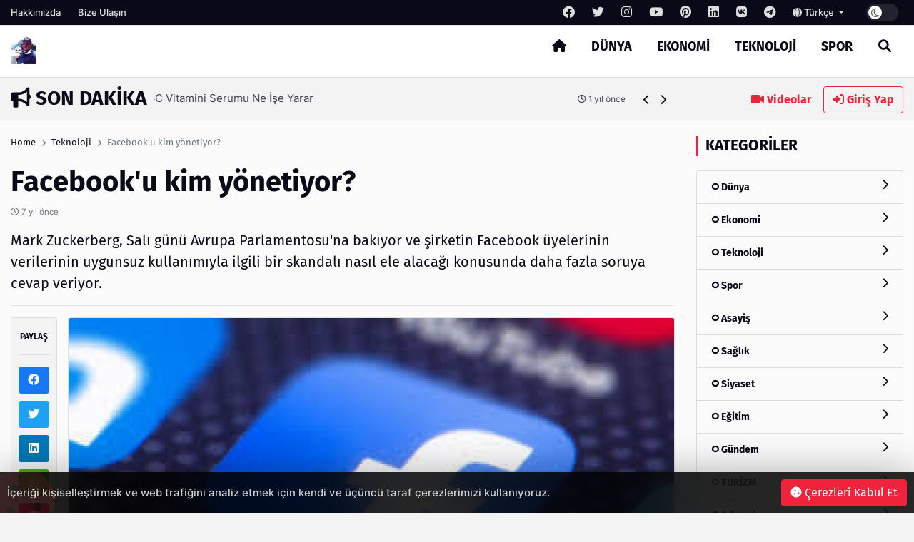

--- FILE ---
content_type: text/html; charset=UTF-8
request_url: http://www.elazigdahaber.com/post/facebooku-kim-yonetiyor
body_size: 15608
content:
<!DOCTYPE html>
<html lang="tr" dir="ltr">

<head>
  <meta charset="UTF-8" />
  <meta http-equiv="X-UA-Compatible" content="IE=edge" />
  <meta name="viewport" content="width=device-width, initial-scale=1.0" />
  <title>Facebook&#039;u kim yönetiyor? - Elazığ Haber</title>
<meta name="description" content="Mark Zuckerberg, Salı günü Avrupa Parlamentosu&#039;na bakıyor ve şirketin Facebook üyelerinin verilerinin uygunsuz kullanımıyla ilgili bir skandalı nasıl ele alacağı konusunda daha fazla soruya cevap veriyor.

" />
<meta name="keywords" content="" />
<meta name="author" content="Facebook&#039;u kim yönetiyor? - Elazığ Haber" />
<meta property="og:title" content="Facebook&#039;u kim yönetiyor? - Elazığ Haber" />
<meta property="og:description" content="Mark Zuckerberg, Salı günü Avrupa Parlamentosu&#039;na bakıyor ve şirketin Facebook üyelerinin verilerinin uygunsuz kullanımıyla ilgili bir skandalı nasıl ele alacağı konusunda daha fazla soruya cevap veriyor.

" />
<meta property="og:type" content="article" />
<meta name="twitter:card" content="summary_large_image" />
<meta name="twitter:title" content="Facebook&#039;u kim yönetiyor? - Elazığ Haber" />
<meta name="twitter:description" content="Mark Zuckerberg, Salı günü Avrupa Parlamentosu&#039;na bakıyor ve şirketin Facebook üyelerinin verilerinin uygunsuz kullanımıyla ilgili bir skandalı nasıl ele alacağı konusunda daha fazla soruya cevap veriyor.

" />
<meta name="description" content="Mark Zuckerberg, Salı günü Avrupa Parlamentosu&#039;na bakıyor ve şirketin Facebook üyelerinin verilerinin uygunsuz kullanımıyla ilgili bir skandalı nasıl ele alacağı konusunda daha fazla soruya cevap veriyor.

" />
<meta name="keywords" content="" />
    <meta property="og:image" content="others/165910594031.png" />
    <meta property="og:image:width" content="240" />
    <meta property="og:image:height" content="240" />
<meta name="twitter:title" content="Facebook&#039;u kim yönetiyor? - Elazığ Haber" />
<meta name="twitter:description" content="Mark Zuckerberg, Salı günü Avrupa Parlamentosu&#039;na bakıyor ve şirketin Facebook üyelerinin verilerinin uygunsuz kullanımıyla ilgili bir skandalı nasıl ele alacağı konusunda daha fazla soruya cevap veriyor.

" />
<meta property="og:image" content="http://www.elazigdahaber.com/uploads/thumbnails/facebooku-kim-yoneti-da1a32d1e06166c688f2-1000x563.jpg" />
<meta property="og:url" content="http://www.elazigdahaber.com/post/facebooku-kim-yonetiyor" />
<meta property="article:id" content="703959" />
<meta property="article:author" content="Super Admin" />
<meta property="article:section" content="teknoloji" />
<meta property="article:section:type" content="Detail Page" />
<meta property="article:section:list" content="teknoloji" />
<meta property="article:tag" content="" />
<meta property="path-string" content="/posts/" />
<meta property="last-ancestor-url" content="/posts/" />
<meta property="dfp-entity-path" content="/posts" />
<meta property="literal-category" content="Teknoloji" />
<meta name="twitter:card" content="summary_large_image" />
<meta name="twitter:image" content="http://www.elazigdahaber.com/uploads/thumbnails/facebooku-kim-yoneti-da1a32d1e06166c688f2-1000x563.jpg" />
<meta name="twitter:url" content="http://www.elazigdahaber.com/post/facebooku-kim-yonetiyor" />
<meta name="robots" content="max-image-preview:large, max-video-preview:-1">
<link rel="image_src" href="http://www.elazigdahaber.com/uploads/thumbnails/facebooku-kim-yoneti-da1a32d1e06166c688f2-1000x563.jpg" />
<link rel="canonical" href="http://www.elazigdahaber.com/post/facebooku-kim-yonetiyor" />
    <meta name="twitter:site" content="https://twitter.com/" />
    <link rel="shortcut icon" type="image/png" href="http://www.elazigdahaber.com/uploads/others/thumbnails/165910594031-128x128.png" />
    <link rel="stylesheet" href="http://www.elazigdahaber.com/themes/octomag/css/ahtaport.min.css?version=1.0.91" />
<meta name="theme-color" content="#ef233c" />
<script type="application/ld+json">
  {
      "@context": "https://schema.org",
      "@type": "WebSite",
      "name": "Elazığ Haber: Elazığda Haber",
      "url": "http://www.elazigdahaber.com",
      "potentialAction": {
        "@type": "SearchAction",
        "target": "http://www.elazigdahaber.com/search?q={q}",
        "query": "required",
        "query-input": "required name=q"
      }
  }
  </script>
<style>
    :root {
        --primary-color: #ef233c
    }

    .category-2 {
        background-color: #5458cc;
    }

    .category-3 {
        background-color: #25cc68;
    }

    .category-4 {
        background-color: #25b6cc;
    }

    .category-5 {
        background-color: #9dcc25;
    }

    .category-7 {
        background-color: #CD252E;
    }

    .category-9 {
        background-color: #CD252E;
    }

    .category-10 {
        background-color: #CD252E;
    }

    .category-11 {
        background-color: #CD252E;
    }

    .category-15 {
        background-color: #CD252E;
    }

    .category-21 {
        background-color: #CD252E;
    }

    .category-51 {
        background-color: #CD252E;
    }

    .category-52 {
        background-color: #CD252E;
    }

    .category-53 {
        background-color: #CD252E;
    }

    .category-54 {
        background-color: #CD252E;
    }

    </style>
</head>

<body>
  <div class="preloader">
    <img src="http://www.elazigdahaber.com/themes/octomag/img/logo.png" height="25" alt="">
    <div class="lds-ripple">
      <div></div>
      <div></div>
    </div>
  </div>
  <header>
    <div class="desktop">
        <div class="top-bar">
            <div class="container">
                <div class="row">
                    <div class="col-lg-12 col-md-12">
                        <ul class="top-bar-nav top-bar-left">
                                                            <li><a href="http://www.elazigdahaber.com/page/hakkimizda">Hakkımızda</a></li>
                                                        <li><a href="http://www.elazigdahaber.com/contact-us">Bize Ulaşın</a></li>
                        </ul>
                        <ul class="top-bar-nav float-right position-relative">
                                                            <li class="social-link">
                                    <a href="https://facebook.com/" rel="nofollow"
                                        target="_blank"><i class="fa-brands fa-facebook"></i></a>
                                </li>
                                                                                        <li class="social-link">
                                    <a href="https://twitter.com/" rel="nofollow"
                                        target="_blank"><i class="fa-brands fa-twitter"></i></a>
                                </li>
                                                                                        <li class="social-link">
                                    <a href="https://instagram.com/" rel="nofollow"
                                        target="_blank"><i class="fa-brands fa-instagram"></i></a>
                                </li>
                                                                                        <li class="social-link">
                                    <a href="https://youtube.com/" rel="nofollow"
                                        target="_blank"><i class="fa-brands fa-youtube"></i></a>
                                </li>
                                                                                        <li class="social-link">
                                    <a href="https://pinterest.com/" rel="nofollow"
                                        target="_blank"><i class="fa-brands fa-pinterest"></i></a>
                                </li>
                                                                                        <li class="social-link">
                                    <a href="https://linkedin.com/" rel="nofollow"
                                        target="_blank"><i class="fa-brands fa-linkedin"></i></a>
                                </li>
                                                                                        <li class="social-link">
                                    <a href="https://vk.com/" rel="nofollow" target="_blank"><i
                                            class="fa-brands fa-vk"></i></a>
                                </li>
                            
                                                            <li class="social-link">
                                    <a href="https://telegram.com/" rel="nofollow"
                                        target="_blank"><i class="fa-brands fa-telegram"></i></a>
                                </li>
                                                        <li>
                                <div class="btn-group">
                                    <a class="dropdown-toggle" data-toggle="dropdown" aria-expanded="false"
                                        href="javascript:;">
                                                                                                                                    <i class="fa fa-globe"></i> Türkçe
                                                                                    
                                    </a>
                                    <div class="dropdown-menu">
                                                                                                                                                                </div>
                                </div>
                            </li>
                            <li>
                                <div class="run-bar-item run-dark-mode">
                                    <label class="run-toggle-container">
                                        <input type="checkbox"
                                            class="run-dark-mode-toggle"
                                            data-change="http://www.elazigdahaber.com/switch-mode">
                                        <span class="slider round"></span>
                                    </label>
                                </div>
                            </li>
                        </ul>
                    </div>

                </div>
            </div>
        </div>
        <div class="main-nav">
            <div class="container">
                <div class="row position-relative">
                    <div class="col-lg-3 col-md-3">
                        <div class="logo">
                            <a href="http://www.elazigdahaber.com">
                                <img                                 src="http://www.elazigdahaber.com/uploads/others/1-i68771d8fb264b.jpg"                                     data-light="http://www.elazigdahaber.com/uploads/others/1-i68771d8fb264b.jpg"
                                    data-dark="http://www.elazigdahaber.com/uploads/others/rlazig.jpeg-i6355b0bb8e814.png"
                                    alt="Elazığ Haber: Elazığda Haber" height="40">
                            </a>
                        </div>
                    </div>
                    <div class="col-lg-9 col-md-9 position-static">
                        <ul class="main-menu">
                            <li class="home-link"><a href="http://www.elazigdahaber.com"><i class="fas fa-home"></i></a></li>
                                                            <li><a href="http://www.elazigdahaber.com/category/dunya"
                                        class="mm-item">Dünya
                                                                            </a>
                                                                    </li>
                                                            <li><a href="http://www.elazigdahaber.com/category/ekonomi"
                                        class="mm-item">Ekonomi
                                                                            </a>
                                                                    </li>
                                                            <li><a href="http://www.elazigdahaber.com/category/teknoloji"
                                        class="mm-item">Teknoloji
                                                                            </a>
                                                                    </li>
                                                            <li><a href="http://www.elazigdahaber.com/category/spor"
                                        class="mm-item">Spor
                                                                            </a>
                                                                    </li>
                                                        <li class="separator"></li>
                            <li><a href="javascript:;" class="collapse-search"><i class="fas fa-search"></i></a></li>
                        </ul>
                    </div>
                </div>
            </div>
        </div>
    </div>
    <div class="mobile position-relative">
        <div class="container">
            <div class="row">
                <div class="col-2">
                    <a href="javascript:;" data-toggle="ahtoogler" data-target=".left-drawer" data-change="opened"
                        class="toggler-icon float-left"><i class="fas fa-bars"></i></a>
                </div>
                <div class="col-8">
                    <div class="logo text-center">
                        <a href="http://www.elazigdahaber.com">
                            <img                                 src="http://www.elazigdahaber.com/uploads/others/1-i68771d8fb264b.jpg"                                 data-light="http://www.elazigdahaber.com/uploads/others/1-i68771d8fb264b.jpg"
                                data-dark="http://www.elazigdahaber.com/uploads/others/rlazig.jpeg-i6355b0bb8e814.png"
                                alt="Elazığ Haber: Elazığda Haber" height="25">
                        </a>
                    </div>
                </div>
                <div class="col-2">
                    <a href="javascript:;" data-toggle="ahtoogler" data-target=".mobile .search-area"
                        data-change="opened" class="toggler-icon float-right"><i class="fas fa-search"></i></a>
                </div>
            </div>
        </div>
        <div class="left-drawer transition">
            <div class="row">
                <div class="col-10">
                    <div class="logo">
                        <a href="http://www.elazigdahaber.com">
                            <img                                 src="http://www.elazigdahaber.com/uploads/others/1-i68771d8fb264b.jpg"                                 data-light="http://www.elazigdahaber.com/uploads/others/1-i68771d8fb264b.jpg"
                                data-dark="http://www.elazigdahaber.com/uploads/others/rlazig.jpeg-i6355b0bb8e814.png"
                                alt="Elazığ Haber: Elazığda Haber" height="40">
                        </a>
                    </div>
                </div>
                <div class="col-2">
                    <a href="javascript:;" data-toggle="ahtoogler" data-target=".left-drawer" data-change="opened"
                        class="toggler-icon float-right"><i class="fas fa-times"></i></a>
                </div>
            </div>
            <hr class="mt-0">
            <ul class="main-menu">
                                    <li><a href="http://www.elazigdahaber.com/category/dunya">Dünya</a></li>
                                    <li><a href="http://www.elazigdahaber.com/category/ekonomi">Ekonomi</a></li>
                                    <li><a href="http://www.elazigdahaber.com/category/teknoloji">Teknoloji</a></li>
                                    <li><a href="http://www.elazigdahaber.com/category/spor">Spor</a></li>
                                <li class="separator"></li>
                <li><a href="http://www.elazigdahaber.com/all/video">Videolar</a></li>
                <li><a href="#login-modal" data-toggle="modal" class="text-primary">Giriş Yap</a>
                </li>
                <li class="separator"></li>
                                    <li><a href="http://www.elazigdahaber.com/page/hakkimizda">Hakkımızda</a></li>
                                <li class="separator"></li>
                                    <li class="social-link">
                        <a href="https://facebook.com/" rel="nofollow" target="_blank"><i
                                class="fa-brands fa-facebook"></i></a>
                    </li>
                                                    <li class="social-link">
                        <a href="https://twitter.com/" rel="nofollow" target="_blank"><i
                                class="fa-brands fa-twitter"></i></a>
                    </li>
                                                    <li class="social-link">
                        <a href="https://instagram.com/" rel="nofollow" target="_blank"><i
                                class="fa-brands fa-instagram"></i></a>
                    </li>
                                                    <li class="social-link">
                        <a href="https://youtube.com/" rel="nofollow" target="_blank"><i
                                class="fa-brands fa-youtube"></i></a>
                    </li>
                                                    <li class="social-link">
                        <a href="https://pinterest.com/" rel="nofollow" target="_blank"><i
                                class="fa-brands fa-pinterest"></i></a>
                    </li>
                                                    <li class="social-link">
                        <a href="https://linkedin.com/" rel="nofollow" target="_blank"><i
                                class="fa-brands fa-linkedin"></i></a>
                    </li>
                                                    <li class="social-link">
                        <a href="https://vk.com/" rel="nofollow" target="_blank"><i
                                class="fa-brands fa-vk"></i></a>
                    </li>
                
                                    <li class="social-link">
                        <a href="https://telegram.com/" rel="nofollow" target="_blank"><i
                                class="fa-brands fa-telegram"></i></a>
                    </li>
                            </ul>
        </div>
        <div class="search-area transition">
            <form action="http://www.elazigdahaber.com/search" method="get">
                <div class="search-inducator">
                    <input type="text" name="q" placeholder="İçeriklerde Ara">
                    <i class="fas fa-times uncollapse-search"></i>
                </div>
            </form>
        </div>
    </div>
</header>
<div class="clear"></div>
<div class="search-wrapper transition">
    <div class="container position-relative">
        <div class="row justify-content-center">
            <div class="col-lg-8 col-md-8">
                <div class="text-center">
                    <h2>Arama</h2>
                    <form action="http://www.elazigdahaber.com/search" method="get">
                        <div class="input-wrapper">
                            <input type="text" placeholder="İçeriklerde Ara" name="q"
                                required>
                            <button type="submit"><i class="fas fa-search"></i></button>
                        </div>
                    </form>
                </div>
            </div>
        </div>
        <i class="fa fa-times collapse-search"></i>
    </div>
</div>
<main>
    <div class="container">
        <div class="row">
            <div class="col-lg-9 col-md-9">
                <div class="breaking-news">
                    <h3 class="float-left text-uppercase"><i class="fas fa-bullhorn"></i> Son Dakika</h3>
                    <div class="swiper breakings">
                        <ul class="swiper-wrapper">
                                                            <li class="swiper-slide">
                                    <a href="http://www.elazigdahaber.com/post/her-isiniz-icin-dogru-matkabi-bulun">
                                        <p>
                                            <span>Her İşiniz İçin Doğru Matkabı Bulun</span>
                                            <span class="breaking-time"><small><i class="fa-regular fa-clock"></i>
                                                    1 yıl önce</small></span>
                                        </p>
                                    </a>
                                </li>
                                                            <li class="swiper-slide">
                                    <a href="http://www.elazigdahaber.com/post/athex-hisselerin-cogunlugunda-kuecuek-kayiplar">
                                        <p>
                                            <span>ATHEX: Hisselerin çoğunluğunda küçük kayıplar</span>
                                            <span class="breaking-time"><small><i class="fa-regular fa-clock"></i>
                                                    1 yıl önce</small></span>
                                        </p>
                                    </a>
                                </li>
                                                            <li class="swiper-slide">
                                    <a href="http://www.elazigdahaber.com/post/frengi-ve-bel-soguklugu-artiyor">
                                        <p>
                                            <span>Frengi ve bel soğukluğu artıyor</span>
                                            <span class="breaking-time"><small><i class="fa-regular fa-clock"></i>
                                                    1 yıl önce</small></span>
                                        </p>
                                    </a>
                                </li>
                                                            <li class="swiper-slide">
                                    <a href="http://www.elazigdahaber.com/post/sehir-gerilla-gruplarina-baski">
                                        <p>
                                            <span>Şehir gerilla gruplarına baskı</span>
                                            <span class="breaking-time"><small><i class="fa-regular fa-clock"></i>
                                                    1 yıl önce</small></span>
                                        </p>
                                    </a>
                                </li>
                                                            <li class="swiper-slide">
                                    <a href="http://www.elazigdahaber.com/post/c-vitamini-serumu-ne-ise-yarar">
                                        <p>
                                            <span>C Vitamini Serumu Ne İşe Yarar</span>
                                            <span class="breaking-time"><small><i class="fa-regular fa-clock"></i>
                                                    1 yıl önce</small></span>
                                        </p>
                                    </a>
                                </li>
                                                            <li class="swiper-slide">
                                    <a href="http://www.elazigdahaber.com/post/hdpe-boru-cevre-dostu-dayanikli-ve-cesitli-uygulamalara-sahip-boru-coezuemue">
                                        <p>
                                            <span>HDPE Boru: Çevre Dostu, Dayanıklı ve Çeşitli Uygulamalara Sahip Boru Çözümü</span>
                                            <span class="breaking-time"><small><i class="fa-regular fa-clock"></i>
                                                    1 yıl önce</small></span>
                                        </p>
                                    </a>
                                </li>
                                                            <li class="swiper-slide">
                                    <a href="http://www.elazigdahaber.com/post/kep-kayitli-elektronik-posta">
                                        <p>
                                            <span>KEP (Kayıtlı Elektronik Posta)</span>
                                            <span class="breaking-time"><small><i class="fa-regular fa-clock"></i>
                                                    2 yıl önce</small></span>
                                        </p>
                                    </a>
                                </li>
                                                            <li class="swiper-slide">
                                    <a href="http://www.elazigdahaber.com/post/konya-da-is-arayanlarin-bulusma-noktasi-elemanonline-com-tr">
                                        <p>
                                            <span>Konya&#039;da İş Arayanların Buluşma Noktası: ElemanOnline.com.tr</span>
                                            <span class="breaking-time"><small><i class="fa-regular fa-clock"></i>
                                                    2 yıl önce</small></span>
                                        </p>
                                    </a>
                                </li>
                                                            <li class="swiper-slide">
                                    <a href="http://www.elazigdahaber.com/post/seo-uyumlu-makale-nasil-yazilir">
                                        <p>
                                            <span>SEO Uyumlu Makale Nasıl Yazılır</span>
                                            <span class="breaking-time"><small><i class="fa-regular fa-clock"></i>
                                                    2 yıl önce</small></span>
                                        </p>
                                    </a>
                                </li>
                                                            <li class="swiper-slide">
                                    <a href="http://www.elazigdahaber.com/post/e-arsiv-nedir-e-arsiv-fatura-kullanmak-zorunlu-mu-2">
                                        <p>
                                            <span>E-Arşiv Nedir? E-Arşiv Fatura Kullanmak Zorunlu Mu?</span>
                                            <span class="breaking-time"><small><i class="fa-regular fa-clock"></i>
                                                    2 yıl önce</small></span>
                                        </p>
                                    </a>
                                </li>
                                                    </ul>
                    </div>
                    <div class="bread-controls">
                        <a href="javascript:;" class="bread-prev"><i class="fa fa-chevron-left"></i></a>
                        <a href="javascript:;" class="bread-next"><i class="fa fa-chevron-right"></i></a>
                    </div>
                </div>
            </div>
            <div class="col-lg-3 col-md-3 text-right breaking-right d-none d-md-none d-lg-block">
                <a href="http://www.elazigdahaber.com/all/video" class="btn btn-link"><i class="fas fa-video"></i>
                    Videolar</a>
                                    <a href="#login-modal" data-toggle="modal" class="btn btn-outline-primary"><i
                            class="fas fa-sign-in-alt"></i> Giriş Yap</a>
                            </div>
        </div>
    </div>
    <div class="main-container">

    <div class="post-area">
        <div class="container">
            <div class="row">
                <div class="col-lg-9 col-md-9">
                    <div class="breadcrumb-area">
                        <div class="row">
                            <div class="col-lg-12 col-md-12">
                                <nav aria-label="breadcrumb">
                                    <ol class="breadcrumb bg-transparent p-0">
                                        <li class="breadcrumb-item"><a href="http://www.elazigdahaber.com">Home</a></li>
                                                                                <li class="breadcrumb-item"><a href="http://www.elazigdahaber.com/category/teknoloji">Teknoloji</a>
                                        </li>
                                                                                <li class="breadcrumb-item active" aria-current="page">Facebook&#039;u kim yönetiyor?</li>
                                    </ol>
                                </nav>
                            </div>
                        </div>
                    </div>
                    <h1 class="mb-0 mt-0">Facebook&#039;u kim yönetiyor?</h1>
                    <p class="text-muted"><small><i class="far fa-clock"></i>
                            7 yıl önce</small></p>
                    <h5 class="fw-normal">Mark Zuckerberg, Salı günü Avrupa Parlamentosu&#039;na bakıyor ve şirketin Facebook üyelerinin verilerinin uygunsuz kullanımıyla ilgili bir skandalı nasıl ele alacağı konusunda daha fazla soruya cevap veriyor.

</h5>
                    <hr>
                    <div class="row">
                        <div class="col-lg-1 col-md-1 pr-0">
                            <div class="share-tool text-center sticky-top">
                                <h4 class="text-uppercase">Paylaş</h4>
                                <hr>
                                <a href="https://www.facebook.com/sharer/sharer.php?u=http://www.elazigdahaber.com/703959" target="_blank" rel="nofollow" class="btn btn-social btn-facebook btn-block"><i class="fab fa-facebook"></i></a>
                                <a href="https://twitter.com/share?url=http://www.elazigdahaber.com/703959" target="_blank" rel="nofollow" class="btn btn-social btn-twitter btn-block"><i class="fab fa-twitter"></i></a>
                                <a href="https://www.linkedin.com/sharing/share-offsite/?url=http://www.elazigdahaber.com/703959" target="_blank" rel="nofollow" class="btn btn-social btn-linkedin btn-block"><i class="fab fa-linkedin"></i></a>
                                <a href="https://api.whatsapp.com/send?text=http://www.elazigdahaber.com/703959" class="btn btn-social btn-whatsapp btn-block"><i class="fab fa-whatsapp"></i></a>
                                <a href="https://pinterest.com/pin/create/button/?url=http://www.elazigdahaber.com/703959" target="_blank" rel="nofollow" class="btn btn-social btn-pinterest btn-block"><i class="fab fa-pinterest"></i></a>
                                <hr>
                                <a href="javascript:window.print()" class="btn btn-social btn-secondary btn-block"><i class="fas fa-print"></i></a>
                                                                <a href="http://www.elazigdahaber.com/user/add-favorite/7039" data-href="http://www.elazigdahaber.com/login?redirect_url=http%3A%2F%2Fwww.elazigdahaber.com%2Fpost%2Ffacebooku-kim-yonetiyor" class="dynamic-button btn btn-social btn-dark btn-block"><i class="far fa-star"></i></a>
                                                            </div>
                        </div>
                        <div class="col-lg-11 col-md-11">
                                                        <img src="http://www.elazigdahaber.com/uploads/thumbnails/facebooku-kim-yoneti-da1a32d1e06166c688f2-1000x563.jpg" class="rounded border" alt="Facebook&#039;u kim yönetiyor?">
                            <div class="d-none d-md-none d-lg-block mt-4 mb-4">
                                                                <a href="https://incore.neto.com.tr"  class="ad-item" data-sponsor="SPONSOR" target="_blank" rel="nofollow"><img src="https://incore.neto.com.tr/uploads/ads/165765922023.jpg" alt="ad image" /></a>
                                                            </div>
                            <div class="clear"></div>
                            <div class="d-block d-sm-none">
                                                                <a href="https://incore.neto.com.tr"  class="ad-item" data-sponsor="SPONSOR" target="_blank" rel="nofollow"><img src="https://incore.neto.com.tr/uploads/ads/165765922073.jpg" alt="ad image" /></a>
                                                            </div>
                            <div class="clear"></div>
                                                                                    <div class="content-wrapper mt-4">
                                <p> </p>

<p>Rus propagandasından nefret söylemine kadar geçen aylarda şirketi çeken birkaç krizden biri.</p>

<p>Endişeleri yanıtlamak için bir kez daha Facebook'un sürülerdeki insanları işe alması gerçeğine dönecektir.</p>

<p>Sadece bilgisayar gücü ile sorunu çözmek için yeteri kadar gelişmiş olmayan bir ılımlılık ve doğrulama süreçlerine insani bir dokunuş eklemek için alınan binlerce yeni işçi.</p>

<p><a href="http://www.ankarasinav.com/" target="_blank" title="ankara escort bayan">ankara escort bayan</a> <a href="http://www.olayankara.com/" target="_blank" title="ankara escort">ankara escort</a> <a href="http://www.ankarakep.com/" target="_blank" title="escort ankara">escort ankara</a></p>

<p>Şirket, şu anda 20.000 kişinin belirtilen hedefine giden yolda 15.000 kişinin toplum güvenliği çabalarına dahil olduğunu söyledi. Geçen sene bu kez kaç kez oldu.</p>

<p>Facebook'un en kötü oyuncularına karşı savunma hattı olmakla görevlendirilmiş olan bu ekip, önemli bir güce sahip - ve bazıları bunu, çevrimiçi ortamda en çok risk altında olan toplulukların temsilcisi olarak görüyor.</p>

<p>California Üniversitesi Sosyal İyi Program için CITRUS Teknik Direktörü Brandie Nonnecke, “Farklı moderatörlere sahip olmak ve moderasyon ekibinizdeki çeşitlilik seviyesini bilmek kesinlikle çok önemlidir.</p>

<p>"Yöneticileriniz ne kadar çeşitli olursa, Facebook'taki çeşitli katılımcılar arasında nefret söylemi olarak nitelenen ve neyin söz konusu olmadığını belirleyen nüanslı normlarda daha kollektif olarak bilgilendirilecekler."</p>

<p>Şu ana kadar işe alınan 15.000 kişi sadece içerik yorumcuları olarak bilinen yayınları değil, aynı zamanda mühendisleri, veri analistlerini ve diğer ilgili işleri de barındırıyor.</p>

<p>İçerik denetçileri şimdiye kadar en az 7,500'lük bir yapıya kavuşuyor - ilk önce yapay zekanın yakalanmaması durumunda, neyin kaldığı ve neyin tükendiğine dair ilk kararı veren cephe personeli.</p>

<p>Çoğu - Facebook tam olarak kaç kişi demez - tam zamanlı Facebook çalışanları değildir. Bunun yerine şirket, Accenture, Arvato ve CCC olarak bilinen Consolidated Contractors Company gibi görevleri yerine getirmek için birkaç müteahhit firma kullanıyor.</p>

<p>Facebook, bu firmaların ılımlılık çabalarını hızlı ve küresel ölçekte artırmasına yardımcı olduğunu belirtti.</p>

<p>Ancak bu aynı zamanda içerik eleştirmenlerinin Facebook'un çeşitlilik raporuna dahil edilmeyeceği, şirketin cinsiyet ve etnik yapısının yıllık olarak parçalanacağı anlamına geliyor.</p>

<p>Diğer birçok ABD teknoloji devleri gibi, rapor da rahatsız edici bir gerçeği ortaya koyuyor: çoğunlukla erkek ve ezici bir şekilde Beyaz veya Asya olan bir örgüt.</p>

<p>Facebook, “her türden insanı hoş karşıla, teşvik et ve teşvik et” diyenlerin moderatör olduklarını, ancak bu amaca ulaşmak için uyguladığı herhangi bir pratik önlemi paylaşamayacağını söyledi.</p>

<p>Zinciri inceleyen Facebook'tan anlaşılan firmalardan biri olan Accenture, aynı zamanda geniş ılımlı iş gücü için çeşitlilik rakamları sunamadı.</p>

<p>Bunun bir nedeni, BBC'nin, Accenture tarafından kullanılan moderatör personelin birçoğunun, diğer dış ajanslardan da sözleşmesi olduğunu anlaması. Accenture için bir sözcü bu ajanslar veya onların işe alım süreci hakkında herhangi bir ayrıntı paylaşmayacaktı.</p>

<p>İşleri daha da karmaşık hale getirmek, veri toplamaya dair kurallar - ve bir şirketin çalışanlarının etnik kökenini hangi ölçüde kayıt altına alabileceği - dünyanın farklı bölgelerine göre değişir.</p>

<p>Denetçilere açılmak<br />
Bay Zuckerberg'in son defa politikacılarla yüz yüze olduğu son gündü. ABD istihbarat komitelerinin önünde iki yorucu seans.</p>

<p>Demokratik Senatör Cory Booker, Facebook'un yeni edindiği işgücü hakkında endişelerini dile getirdi.</p>

<p>Sen Booker, "Şirketin çok dramatik bir şekilde çeşitliliğe sahip olmayan bir sektör olmasının gerçekten ciddi bir sorunu olduğunu" söyleyerek Bay Zuckerberg'e, şirketin süreçlerinin bağımsız bir denetimine açık olup olmayacağını sorduğunu söyledi. .</p>

<p>Resim telif hakkı GETTY IMAGES<br />
Resim yazısı<br />
Mark Zuckerberg Kongreye çeşitlilik ve medeni haklar konusunda bağımsız bir denetime açık olacağını söyledi<br />
Bu denetim, bu ayın başında duyuruldu ve bir sivil haklar grubu koalisyonu tarafından yönetiliyor.</p>

<p>İslami haklar grubu Müslüman Avukatlar'dan Madihha Ahussain, BBC'nin denetim kapsamındaki ayrıntılarının hala araştırıldığını söyledi. Grubun moderatörlerin çeşitliliğini değerlendireceğini umduğunu söyledi.</p>

<p>“Eğer bunu takip etmiyorlarsa, müteahhitler getiriyorlarsa, bu insanların bu zorlukları nasıl üstleneceklerinin bir ölçüsü olmalı” dedi.</p>

<p>"Bizimle paylaştıkları insanların geçmişini paylaşamazlarsa, bu insanların düzgün bir şekilde eğitilmesini sağlamak için neler paylaşırlar?"</p>

<p>Senatör Booker denetimi memnuniyetle karşıladı, ancak bir takip mektubunda Facebook'un ilerleme hızını yakından izlemek istediğini ifade etti.</p>

<p>“Facebook gerçekten de platformunda tacizi ve ayrımcılığı ortadan kaldırmaya ve sosyal medyanın ve büyük verilerin yetersiz hizmet alan toplulukları nasıl etkilediğini anlamaya gerçekten adamışsa, o zaman çeşitli araştırmacıları ve veri bilimcileri işe almayı, işe almayı ve tutmayı şart koşmalıdır” diye yazdı.</p>

<p>'Eğitim saatleri'<br />
Facebook, moderatörlerin sağlam kararlar verebildiğinden emin olma amacını ciddiye aldığını söyledi.</p>

<p>Örneğin, BBC'ye, belirli bir ülkede yayınlanan nefret söyleminin, aynı ülkede bulunan birisinin veya o alanın kültürel normlarına yeterince aşina birisinin moderatörlüğünü sağlamak için çaba göstereceğini söyledi.</p>

<p>Facebook'un ürün sorumlusu Guy Rosen, bu ayın başlarında bir brifing seansında “Ülkeden gelmeleri gerekiyor” dedi.</p>

<p>"İngiltere ve ABD arasında bile, İngilizcede saldırıya uğrayan şeylerde nüanslar var."</p>

<p><br />
Medya başlığı İZLEME: Facebook kötüye kullanımın boyutunu gösteriyor<br />
Ve daha fazla içerik barındırma alanlarına gelince - çıplaklık gibi - bu görevler nereye gönderildiklerine bakılmaksızın tüm dünyada ele alınır.</p>

<p>Tüm kararların, şirketin bu ayın başında yayınladığı kapsamlı politika ilkeleri çerçevesinde yapılması gerekiyor .</p>

<p>Başa çıkmak için, içerik eleştirmenleri, deneyimli içerik uzmanlarının yanında çalışarak geçirdikleri zaman dahil olmak üzere, canlı bir eğitmen ile "saatlerce" eğitim alırlar.</p>

<p>Personel, bir kez, zorlu, göz korkutucu ve çoğu zaman rahatsız edici bir görev olan rol için sürekli destek alır.</p>

<p>Alman yayınına konuşan Müteahhit Arvato ile çalışan bir Berlin merkezli içerik gözden geçiricisi olan Yerel , bunu açıkça dile getirdi.</p>

<p>"Ben şahsen insanlığa önceden çok fazla inancım yoktu ve şimdi neredeyse hiç sahip değilim" dediler.</p>

<p>Ama kolektif hedefe de yansıyan bir başka sonuç daha vardı: "Yaptığımız şey hakkında iyi hissediyoruz."</p>

                            </div>
                                                        <div class="clear"></div>
                                                        <small><i class="fa fa-tag"></i> Etiketler :
                                                                <a class="btn btn-sm btn-outline-secondary" href="http://www.elazigdahaber.com/search?q="></a>
                                                            </small>
                            <hr>
                                                        <div class="card">
                                <div class="card-body">
                                    <div class="row">
                                                                                <div class="col-lg-2 col-md-2 d-none d-lg-block">
                                            <a href=""><img src="http://www.elazigdahaber.com/uploads/avatars/default-avatar.jpg" class="circle border" alt=""></a>
                                        </div>
                                                                                <div class="col-lg-10 col-md-10">
                                            <h5>Super Admin</h5>
                                            <p><small>It is a long established fact that a reader will be distracted by the readable content of a page when looking at its layout. The point of using Lorem Ipsum</small>
                                            </p>
                                                                                        <a href="https://fb.com" rel="nofollow" target="_blank" title="Facebook Link" class="btn btn-sm btn-outline-dark"><i class="fab fa-facebook"></i></a>
                                                                                                                                    <a href="https://twitter.com" rel="nofollow" target="_blank" title="Twitter Link" class="btn btn-sm btn-outline-dark"><i class="fab fa-twitter"></i></a>
                                                                                                                                                                                <a href="https://youtube.com" rel="nofollow" target="_blank" title="Youtube Link" class="btn btn-sm btn-outline-dark"><i class="fab fa-youtube"></i></a>
                                                                                                                                                                                                                                                                    </div>
                                    </div>
                                </div>
                            </div>
                            <div class="next-prev mt-4 mb-4">
                                                                <a href="http://www.elazigdahaber.com/post/tolunay-kafkas-ingiltere-futbol-federasyonu-yetkilileri-ile-bir-araya-geldi" class="np-prev">
                                    <i class="fas fa-chevron-left"></i>
                                    <span>Tolunay Kafkas, İngiltere Futbol Federasyonu yetkilileri ile bir araya geldi</span>
                                </a>
                                                                                                <a href="http://www.elazigdahaber.com/post/denizli-cameliye-yatirim-yagdi" class="np-next">
                                    <span>Denizli Çameli’ye yatırım yağdı</span>
                                    <i class="fas fa-chevron-right"></i>
                                </a>
                                                            </div>
                            <div class="clear"></div>
                            <div class="text-center reactions-container">
    <div class="reactions" data-id="7039">
        <div class="reaction-item transition" data-reaction="like">
            <div class="reaction-item-img reitem-0" data-count="0">
                <img src="http://www.elazigdahaber.com/themes/octomag/img/reactions/like.png" class="transition" alt="">
            </div>
            <div class="reaction-item-span">Beğendim</div>
        </div>
        <div class="reaction-item transition" data-reaction="love">
            <div class="reaction-item-img reitem-0" data-count="0">
                <img src="http://www.elazigdahaber.com/themes/octomag/img/reactions/love.png" class="transition" alt="">
            </div>
            <div class="reaction-item-span">Bayıldım</div>
        </div>
        <div class="reaction-item transition" data-reaction="funny">
            <div class="reaction-item-img reitem-0" data-count="0">
                <img src="http://www.elazigdahaber.com/themes/octomag/img/reactions/funny.png" class="transition" alt="">
            </div>
            <div class="reaction-item-span">Komik Bu!</div>
        </div>
        <div class="reaction-item transition" data-reaction="dislike">
            <div class="reaction-item-img reitem-0" data-count="0">
                <img src="http://www.elazigdahaber.com/themes/octomag/img/reactions/dislike.png" class="transition" alt="">
            </div>
            <div class="reaction-item-span">Beğenmedim!</div>
        </div>
        <div class="reaction-item transition" data-reaction="sad">
            <div class="reaction-item-img reitem-0" data-count="0">
                <img src="http://www.elazigdahaber.com/themes/octomag/img/reactions/sad.png" class="transition" alt="">
            </div>
            <div class="reaction-item-span">Üzgünüm</div>
        </div>
        <div class="reaction-item transition" data-reaction="angry">
            <div class="reaction-item-img reitem-0" data-count="0">
                <img src="http://www.elazigdahaber.com/themes/octomag/img/reactions/angry.png" class="transition" alt="">
            </div>
            <div class="reaction-item-span">Sinirlendim</div>
        </div>
    </div>
    <div class="alert alert-warning d-none">Bu içeriğe zaten oy verdiniz.</div>
</div>                            <hr>
                            <div class="d-none d-md-none d-lg-block mt-4 mb-4">
                                                                <a href="https://incore.neto.com.tr"  class="ad-item" data-sponsor="SPONSOR" target="_blank" rel="nofollow"><img src="https://incore.neto.com.tr/uploads/ads/165765922023.jpg" alt="ad image" /></a>
                                                            </div>
                            <div class="d-block d-sm-none">
                                                                <a href="https://incore.neto.com.tr"  class="ad-item" data-sponsor="SPONSOR" target="_blank" rel="nofollow"><img src="https://incore.neto.com.tr/uploads/ads/165765922073.jpg" alt="ad image" /></a>
                                                            </div>
                                                        <div class="row pt-3 pb-3">
                                <div class="col-lg-12 col-md-12">
                                    <h3>Bunlar da ilginizi çekebilir</h3>
                                </div>
                                                                <div class="col-lg-4 col-md-4">
                                    <div class="card-banner-item position-relative">
                                        <div class="card-banner-item-content">
                                            <a href="http://www.elazigdahaber.com/post/firat-havzasi-gazeteciler-cemiyetinde-gorev-dagilimi"><img src="http://www.elazigdahaber.com/uploads/placeholders/thumbnails/lg-700x394.jpg" data-src="http://www.elazigdahaber.com/uploads/thumbnails/placeholder-700x394.jpg" alt="Fırat Havzası Gazeteciler Cemiyetinde Görev Dağılımı" class="lazy"></a>
                                            <div class="card-banner-item-desc">
                                                <p><a href="http://www.elazigdahaber.com/post/firat-havzasi-gazeteciler-cemiyetinde-gorev-dagilimi" class="text-white">Fırat Havzası Gazeteciler Cemiyetinde Görev Dağılımı</a></p>
                                                <small class="d-block"><i class="fa-regular fa-clock"></i>
                                                    10 yıl önce</small>
                                            </div>
                                        </div>
                                    </div>
                                </div>
                                                                <div class="col-lg-4 col-md-4">
                                    <div class="card-banner-item position-relative">
                                        <div class="card-banner-item-content">
                                            <a href="http://www.elazigdahaber.com/post/izzetpasa-meydaninda-ucretsiz-internet"><img src="http://www.elazigdahaber.com/uploads/placeholders/thumbnails/lg-700x394.jpg" data-src="http://www.elazigdahaber.com/uploads/thumbnails/placeholder-700x394.jpg" alt="İzzetpaşa Meydanı&#039;nda Ücretsiz İnternet" class="lazy"></a>
                                            <div class="card-banner-item-desc">
                                                <p><a href="http://www.elazigdahaber.com/post/izzetpasa-meydaninda-ucretsiz-internet" class="text-white">İzzetpaşa Meydanı&#039;nda Ücretsiz İnternet</a></p>
                                                <small class="d-block"><i class="fa-regular fa-clock"></i>
                                                    10 yıl önce</small>
                                            </div>
                                        </div>
                                    </div>
                                </div>
                                                                <div class="col-lg-4 col-md-4">
                                    <div class="card-banner-item position-relative">
                                        <div class="card-banner-item-content">
                                            <a href="http://www.elazigdahaber.com/post/dinamik-dunya-galerisi-acildi"><img src="http://www.elazigdahaber.com/uploads/placeholders/thumbnails/lg-700x394.jpg" data-src="http://www.elazigdahaber.com/uploads/thumbnails/placeholder-700x394.jpg" alt="Dinamik Dünya Galerisi açıldı" class="lazy"></a>
                                            <div class="card-banner-item-desc">
                                                <p><a href="http://www.elazigdahaber.com/post/dinamik-dunya-galerisi-acildi" class="text-white">Dinamik Dünya Galerisi açıldı</a></p>
                                                <small class="d-block"><i class="fa-regular fa-clock"></i>
                                                    9 yıl önce</small>
                                            </div>
                                        </div>
                                    </div>
                                </div>
                                                            </div>
                                                        <div class="card mt-4 mb-4">
                                <h5 class="card-header">Yorumlar</h5>
                                <div class="card-body">
                                    <form action="http://www.elazigdahaber.com/add-comment/4862" method="post" id="add-comment">
                                        <div class="error-handler"></div>
                                        <input type="hidden" name="_token" value="4gLhHxpCCy3C2r6E3c8r2CDSIMqcPBxcE1xxKi4P">
                                                                                <div class="row">
                                            <div class="col-lg-6 col-md-6">
                                                <div class="form-group">
                                                    <label for="">Adınız</label>
                                                    <input type="text" class="form-control" name="name" required>
                                                                                                    </div>
                                            </div>
                                            <div class="col-lg-6 col-md-6">
                                                <div class="form-group">
                                                    <label for="">E-posta Adresiniz</label>
                                                    <input type="email" class="form-control" name="email" required>
                                                                                                    </div>
                                            </div>
                                        </div>
                                                                                <div class="form-group">
                                            <label for="comment">Yorum</label>
                                            <textarea name="comment" id="comment" class="form-control"></textarea>
                                                                                    </div>
                                        <div class="row">
                                                                                        <div class="col-lg-6 col-md-6 text-right mt-4">
                                                <button type="submit" class="btn btn-success"><i class="fa fa-check"></i> Yorumu Gönder</button>
                                            </div>
                                    </form>
                                </div>
                                <hr>
                                                            </div>

                        </div>
                    </div>
                </div>
            </div>
            <div class="col-lg-3 col-md-3">
                <div class="sidebars sticky-top">
    <div class="sidebar mb-4">
        <div class="sidebar-title text-uppercase">Kategoriler</div>
        <div class="list-group with-img">
            <div class="list-item">
                                    <a href="http://www.elazigdahaber.com/category/dunya"
                        class="list-group-item transition"><i class="fas fa-genderless"></i> Dünya
                        <i class="fa fa-chevron-right float-right transition"></i>
                    </a>
                                    <a href="http://www.elazigdahaber.com/category/ekonomi"
                        class="list-group-item transition"><i class="fas fa-genderless"></i> Ekonomi
                        <i class="fa fa-chevron-right float-right transition"></i>
                    </a>
                                    <a href="http://www.elazigdahaber.com/category/teknoloji"
                        class="list-group-item transition"><i class="fas fa-genderless"></i> Teknoloji
                        <i class="fa fa-chevron-right float-right transition"></i>
                    </a>
                                    <a href="http://www.elazigdahaber.com/category/spor"
                        class="list-group-item transition"><i class="fas fa-genderless"></i> Spor
                        <i class="fa fa-chevron-right float-right transition"></i>
                    </a>
                                    <a href="http://www.elazigdahaber.com/category/asayis"
                        class="list-group-item transition"><i class="fas fa-genderless"></i> Asayiş
                        <i class="fa fa-chevron-right float-right transition"></i>
                    </a>
                                    <a href="http://www.elazigdahaber.com/category/saglik"
                        class="list-group-item transition"><i class="fas fa-genderless"></i> Sağlık
                        <i class="fa fa-chevron-right float-right transition"></i>
                    </a>
                                    <a href="http://www.elazigdahaber.com/category/siyaset"
                        class="list-group-item transition"><i class="fas fa-genderless"></i> Siyaset
                        <i class="fa fa-chevron-right float-right transition"></i>
                    </a>
                                    <a href="http://www.elazigdahaber.com/category/egitim"
                        class="list-group-item transition"><i class="fas fa-genderless"></i> Eğitim
                        <i class="fa fa-chevron-right float-right transition"></i>
                    </a>
                                    <a href="http://www.elazigdahaber.com/category/gundem"
                        class="list-group-item transition"><i class="fas fa-genderless"></i> Gündem
                        <i class="fa fa-chevron-right float-right transition"></i>
                    </a>
                                    <a href="http://www.elazigdahaber.com/category/turizm"
                        class="list-group-item transition"><i class="fas fa-genderless"></i> TURİZM
                        <i class="fa fa-chevron-right float-right transition"></i>
                    </a>
                                    <a href="http://www.elazigdahaber.com/category/adwords"
                        class="list-group-item transition"><i class="fas fa-genderless"></i> Adwords
                        <i class="fa fa-chevron-right float-right transition"></i>
                    </a>
                                    <a href="http://www.elazigdahaber.com/category/elazig-haberleri"
                        class="list-group-item transition"><i class="fas fa-genderless"></i> Elazığ Haberleri
                        <i class="fa fa-chevron-right float-right transition"></i>
                    </a>
                                    <a href="http://www.elazigdahaber.com/category/sivas"
                        class="list-group-item transition"><i class="fas fa-genderless"></i> Sivas
                        <i class="fa fa-chevron-right float-right transition"></i>
                    </a>
                                    <a href="http://www.elazigdahaber.com/category/magazin"
                        class="list-group-item transition"><i class="fas fa-genderless"></i> Magazin
                        <i class="fa fa-chevron-right float-right transition"></i>
                    </a>
                            </div>
        </div>
    </div>
    <div class="clear"></div>
            <a href="https://incore.neto.com.tr"  class="ad-item" data-sponsor="SPONSOR" target="_blank" rel="nofollow"><img src="https://incore.neto.com.tr/uploads/ads/165765922049.jpg" alt="ad image" /></a>
    

    <div class="clear"></div>
        <div class="sidebar mt-4">
        <div class="sidebar-title text-uppercase">Popüler İçerikler</div>
        <div class="list-items with-img">
            <ul class="list-item">
                                    <li><a href="http://www.elazigdahaber.com/post/brezilya-secimlerinden-bu-yana-hemsire-basvurulari-%96-azaldi"><img
                                src="http://www.elazigdahaber.com/uploads/placeholders/thumbnails/lg-500x281.jpg"
                                data-src="http://www.elazigdahaber.com/uploads/thumbnails/brezilya-secimlerind-57663a77e2aad22358f3-500x281.jpg"
                                alt="Brezilya seçimlerinden bu yana hemşire başvuruları %96 azaldı" class="lazy"> <b
                                class="two-lines">Brezilya seçimlerinden bu yana hemşire başvuruları %96 azaldı</b><span><i class="fa-regular fa-clock"></i>
                                8 yıl önce</span></a>
                    </li>
                                    <li><a href="http://www.elazigdahaber.com/post/yapi-ruhsati-verilen-yapilarin-yuzolcumu-%408-artti"><img
                                src="http://www.elazigdahaber.com/uploads/placeholders/thumbnails/lg-500x281.jpg"
                                data-src="http://www.elazigdahaber.com/uploads/thumbnails/yapi-ruhsati-verilen-7c6ccb5ec2eb2609d659-500x281.jpg"
                                alt="Yapı ruhsatı verilen yapıların yüzölçümü %40,8 arttı" class="lazy"> <b
                                class="two-lines">Yapı ruhsatı verilen yapıların yüzölçümü %40,8 arttı</b><span><i class="fa-regular fa-clock"></i>
                                5 yıl önce</span></a>
                    </li>
                                    <li><a href="http://www.elazigdahaber.com/post/istihdam-endeksi-yillik-%27-azaldi"><img
                                src="http://www.elazigdahaber.com/uploads/placeholders/thumbnails/lg-500x281.jpg"
                                data-src="http://www.elazigdahaber.com/uploads/thumbnails/istihdam-endeksi-yil-15ddc4099195024100c3-500x281.jpg"
                                alt="İstihdam endeksi yıllık %2,7 azaldı" class="lazy"> <b
                                class="two-lines">İstihdam endeksi yıllık %2,7 azaldı</b><span><i class="fa-regular fa-clock"></i>
                                5 yıl önce</span></a>
                    </li>
                                    <li><a href="http://www.elazigdahaber.com/post/vega-100-hap-kullananlar"><img
                                src="http://www.elazigdahaber.com/uploads/placeholders/thumbnails/lg-500x281.jpg"
                                data-src="http://www.elazigdahaber.com/uploads/thumbnails/cinsel-patlatici-cin-56ef7a66f5bd3ecb5340-500x281.jpg"
                                alt="Vega 100 Hap Kullananlar" class="lazy"> <b
                                class="two-lines">Vega 100 Hap Kullananlar</b><span><i class="fa-regular fa-clock"></i>
                                6 yıl önce</span></a>
                    </li>
                                    <li><a href="http://www.elazigdahaber.com/post/moskovada-konutlarin-%10undan-fazlasi-yagmalandi"><img
                                src="http://www.elazigdahaber.com/uploads/placeholders/thumbnails/lg-500x281.jpg"
                                data-src="http://www.elazigdahaber.com/uploads/thumbnails/moskovada-konutlarin-321dfad83a9a4dc9a469-500x281.jpg"
                                alt="Moskova&#039;da konutların %10&#039;undan fazlası yağmalandı" class="lazy"> <b
                                class="two-lines">Moskova&#039;da konutların %10&#039;undan fazlası yağmalandı</b><span><i class="fa-regular fa-clock"></i>
                                8 yıl önce</span></a>
                    </li>
                            </ul>
        </div>
    </div>
    <div class="clear"></div>
    </div>
            </div>
        </div>

    </div>
</div>
</div>
<script type="application/ld+json">
    {
        "@context": "https://schema.org",
        "@type": "BreadcrumbList",
        "itemListElement": [
                        {
                "@type": "ListItem",
                "position": 1,
                "item": {
                    "@id": "http://www.elazigdahaber.com/category/teknoloji",
                    "name": "Teknoloji"
                }
            },
                        {
                "@type": "ListItem",
                "position": 2,
                "item": {
                    "@id": "http://www.elazigdahaber.com/post/dinamik-dunya-galerisi-acildi",
                    "name": "Dinamik Dünya Galerisi açıldı"
                }
            }
        ]
    }
</script>
<script type="application/ld+json">
    {
        "@context": "https://schema.org",
        "@type": "NewsArticle",
        "mainEntityOfPage": {
            "@type": "WebPage",
            "@id": "https://google.com/article"
        },
        "headline": "Dinamik Dünya Galerisi açıldı",
        "description": "Dünya ve uzay bilimleri eğitiminde yeni bir kapı açacak olan Dinamik Dünya Galerisi, Kocaeli Bilim Merkezi’nde Bakan Fikri Işık’ın da katıldığı törenle açıldı.",
                "image": "http://www.elazigdahaber.com/uploads/thumbnails/placeholder-700x394.jpg",
         
        "datePublished": "2016-03-20UTC12:26:01+00:00",
        "dateModified": "2026-01-23UTC16:17:09+00:00",
        "author": {
            "@type": "Person",
            "name": "Super Admin",
            "image": "http://www.elazigdahaber.com/uploads/avatars/thumbnails/default-avatar-250x250.jpg",
            "url": "http://www.elazigdahaber.com"
        },
        "publisher": {
            "@type": "Organization",
            "name": "Elazığ Haber",
            "logo": {
                "@type": "ImageObject",
                "url": "http://www.elazigdahaber.com/uploads/others/thumbnails/165910594031-128x128.png"
            }
        }
    }
</script>  </main>
  <div class="clear"></div>
  <div class="container mb-d">
    <div class="d-none d-md-none d-lg-block">
                <a href="https://incore.neto.com.tr"  class="ad-item" data-sponsor="SPONSOR" target="_blank" rel="nofollow"><img src="https://incore.neto.com.tr/uploads/ads/165765922031.jpg" alt="ad image" /></a>
        </div>
  <div class="clear"></div>
  <div class="d-block d-sm-none">
        <a href="https://incore.neto.com.tr"  class="ad-item" data-sponsor="SPONSOR" target="_blank" rel="nofollow"><img src="https://incore.neto.com.tr/uploads/ads/165765922073.jpg" alt="ad image" /></a>
    </div>
</div>
  <div class="clear"></div>
  <footer id="back-footer" class="back-footer">
    <div class="footer-top">
        <div class="container">
            <div class="row">
                <div class="col-lg-3 md-mb-30">
                    <div class="footer-widget footer-widget-1">
                        <div class="footer-logo white">
                            <a href="index.html" class="logo-text"> <img
                                    src="http://www.elazigdahaber.com/uploads/others/rlazig.jpeg-i6355b0bb8e814.png"
                                    alt="logo" height="40"></a>
                        </div>
                        <h5 class="footer-subtitle">Elazığ&#039;dan En Güncel Haberler ElazigdaHaber.Com&#039;da</h5>
                        <h6 class="back-follow-us text-capitalize">Bizi Takip Edin</h6>
                        <ul class="social-links">
                                                            <li class="mb-2">
                                    <a href="https://facebook.com/" rel="nofollow"
                                        target="_blank"><i class="fa-brands fa-facebook"></i></a>
                                </li>
                                                                                        <li class="mb-2">
                                    <a href="https://twitter.com/" rel="nofollow"
                                        target="_blank"><i class="fa-brands fa-twitter"></i></a>
                                </li>
                                                                                        <li class="mb-2">
                                    <a href="https://instagram.com/" rel="nofollow"
                                        target="_blank"><i class="fa-brands fa-instagram"></i></a>
                                </li>
                                                                                        <li class="mb-2">
                                    <a href="https://youtube.com/" rel="nofollow"
                                        target="_blank"><i class="fa-brands fa-youtube"></i></a>
                                </li>
                                                                                        <li class="mb-2">
                                    <a href="https://pinterest.com/" rel="nofollow"
                                        target="_blank"><i class="fa-brands fa-pinterest"></i></a>
                                </li>
                                                                                        <li class="mb-2">
                                    <a href="https://linkedin.com/" rel="nofollow"
                                        target="_blank"><i class="fa-brands fa-linkedin"></i></a>
                                </li>
                                                                                        <li class="mb-2">
                                    <a href="https://vk.com/" rel="nofollow" target="_blank"><i
                                            class="fa-brands fa-vk"></i></a>
                                </li>
                            
                                                            <li class="mb-2">
                                    <a href="https://telegram.com/" rel="nofollow"
                                        target="_blank"><i class="fa-brands fa-telegram"></i></a>
                                </li>
                            
                        </ul>
                    </div>
                </div>
                <div class="col-lg-3 md-mb-30">
                    <div class="footer-widget footer-widget-2">
                        <h3 class="footer-title">Kategoriler</h3>
                        <div class="footer-menu">
                            <ul>
                                                                    <li><a href="http://www.elazigdahaber.com/category/dunya">Dünya</a>
                                    </li>
                                                                    <li><a href="http://www.elazigdahaber.com/category/ekonomi">Ekonomi</a>
                                    </li>
                                                                    <li><a href="http://www.elazigdahaber.com/category/teknoloji">Teknoloji</a>
                                    </li>
                                                                    <li><a href="http://www.elazigdahaber.com/category/spor">Spor</a>
                                    </li>
                                                            </ul>
                        </div>
                    </div>
                </div>
                <div class="col-lg-3 md-mb-30">
                    <div class="footer-widget footer-widget-2">
                        <h3 class="footer-title">Diğer Bağlantılar</h3>
                        <div class="footer-menu">
                            <ul>
                                                                    <li><a href="http://www.elazigdahaber.com/page/hakkimizda">Hakkımızda</a></li>
                                                                <li><a href="http://www.elazigdahaber.com/contact-us">Bize Ulaşın</a></li>
                                <li><a href="http://www.elazigdahaber.com/rss-feeds"><i class="fa fa-rss"></i>
                                        RSS</a></li>
                            </ul>
                        </div>
                    </div>
                </div>
                <div class="col-lg-3">
                    <div class="footer-widget footer-widget-3">
                        <h3 class="footer-title">E-Bülten</h3>
                        <h5 class="footer-subtitle">Son güncellemeleri almak için posta listemize abone olun!
                        </h5>
                        <form class="back-newsletter" method="post" action="http://www.elazigdahaber.com/add-newsletter">
                            <input type="hidden" name="_token" value="4gLhHxpCCy3C2r6E3c8r2CDSIMqcPBxcE1xxKi4P">
                            <input type="email" placeholder="E-postanızı Giriniz" name="email"
                                id="newsletter-email">
                                                        <div class="newsletter_form_response text-primary"></div>
                            <button type="submit"
                                class="btn-primary btn mt-3 btn-sm float-right">Şimdi abone olun!</button>
                            <div class="clear"></div>
                        </form>
                    </div>
                </div>
            </div>
        </div>
    </div>

    <div class="copyright">
        <p class=" text-center">Copyright 2022© - Allright reserved.</p>

    </div>
</footer>
    <div class="cookie-alert transition">
        <i class="fa fa-cookie bg-cookie"></i>
        <div class="row">
            <div class="col-lg-8 col-md-8">
                <p> İçeriği kişiselleştirmek ve web trafiğini analiz etmek için kendi ve üçüncü taraf çerezlerimizi kullanıyoruz.</p>
            </div>
            <div class="col-lg-4 col-md-4 ml-auto text-right">
                <a href="javascript:;" class="accept-cookie btn btn-primary"><i class="fa fa-cookie"></i> Çerezleri Kabul Et</a>
            </div>
        </div>
    </div>
<div class="modal fade login-modal" id="login-modal" tabindex="-1" role="dialog" aria-labelledby="exampleModalLabel"
    aria-hidden="true">
    <div class="modal-dialog" role="document">
        <div class="modal-content">
            <div class="modal-header">
                <ul class="nav nav-tabs" id="myTab" role="tablist">
                    <li class="nav-item">
                        <a class="nav-link active" id="login-tab" data-toggle="tab" href="#login" role="tab"
                            aria-controls="login" aria-selected="true"><i data-feather="log-in"></i>
                            Giriş Yap</a>
                    </li>
                    <li class="nav-item">
                        <a class="nav-link" id="register-tab" data-toggle="tab" href="#register" role="tab"
                            aria-controls="register" aria-selected="false"><i data-feather="user-plus"></i>
                            Kayıt Ol</a>
                    </li>
                    <li class="nav-item d-none">
                        <a class="nav-link forgot-password" id="forgot-password-tab" data-toggle="tab"
                            href="#forgot-password" role="tab" aria-controls="forgot-password"
                            aria-selected="false"><i data-feather="user-plus"></i>
                            Şifrenizi mi unuttunuz?</a>
                    </li>
                </ul>
                <button type="button" class="close" data-dismiss="modal" aria-label="Close">
                    <span aria-hidden="true">&times;</span>
                </button>
            </div>
            <div class="modal-body">
                <div class="tab-content" id="myTabContent">
                    <div class="tab-pane fade show active" id="login" role="tabpanel"
                        aria-labelledby="login-tab">
                        <div class="modal-desc text-center p-3">
                            <h3>Tekrar hoşgeldiniz</h3>
                            <p class="o-1">Hesabınız yok mu? <a href="javascript:;"
                                    data-toggle="clicker" data-target="#register-tab">Kayıt Ol</a></p>
                        </div>
                        <form action="http://www.elazigdahaber.com/login" id="login-form" method="post">
                            <input type="hidden" name="_token" value="4gLhHxpCCy3C2r6E3c8r2CDSIMqcPBxcE1xxKi4P">
                            <input type="hidden" name="redirect_url" class="form-control"
                                value="http://www.elazigdahaber.com/post/facebooku-kim-yonetiyor">
                            <div class="col-auto">
                                <div class="error-handler"></div>
                            </div>
                            <div class="col-auto">
                                <label class="sr-only" for="login-email">E-posta Adresi</label>
                                <div class="input-group mb-2">
                                    <div class="input-group-prepend">
                                        <div class="input-group-text"><i class="fas fa-user"></i></div>
                                    </div>
                                    <input type="text" class="form-control" id="login-email"
                                        placeholder="E-posta Adresi" name="email">
                                </div>
                            </div>
                            <div class="col-auto" style="margin-top: 20px">
                                <label class="sr-only" for="login-password">Şifre</label>
                                <div class="input-group mb-2">
                                    <div class="input-group-prepend">
                                        <div class="input-group-text"><i class="fas fa-lock"></i></div>
                                    </div>
                                    <input type="password" class="form-control" id="login-password"
                                        placeholder="Şifre" name="password">
                                </div>
                            </div>
                            <div class="col-auto">
                                <a href="javascript:;" data-toggle="clicker"
                                    data-target=".forgot-password"><small>Şifrenizi mi unuttunuz?</small></a>
                            </div>
                            <div class="col-auto mt-3">
                                <button type="submit"
                                    class="btn btn-primary btn-rounded primary-bg btn-block mb-3 submit-button">Giriş Yap</button>
                            </div>
                        </form>

                    </div>
                    <div class="tab-pane fade" id="register" role="tabpanel" aria-labelledby="register-tab">
                        <div class="modal-desc text-center p-3">
                            <h3>Şimdi yeni bir hesap oluşturun!</h3>
                            <p class="o-1">Zaten bir hesabın var mı? <a href="javascript:;"
                                    data-toggle="clicker" data-target="#login-tab">Giriş Yap</a></p>
                        </div>
                        <form action="http://www.elazigdahaber.com/register" method="post" id="register-form">
                            <input type="hidden" name="_token" value="4gLhHxpCCy3C2r6E3c8r2CDSIMqcPBxcE1xxKi4P">
                            <input type="hidden" name="redirect_url" class="form-control"
                                value="http://www.elazigdahaber.com/post/facebooku-kim-yonetiyor">
                            <div class="col-auto">
                                <div class="error-handler"></div>
                            </div>
                            <div class="col-auto">
                                <label class="sr-only" for="register-name">Adınız</label>
                                <div class="input-group mb-2">
                                    <div class="input-group-prepend">
                                        <div class="input-group-text"><i class="fas fa-user"></i></div>
                                    </div>
                                    <input type="text" class="form-control" id="register-name"
                                        placeholder="Adınız" name="name" required>
                                </div>
                            </div>
                            <div class="col-auto">
                                <label class="sr-only" for="register-email">E-posta Adresi</label>
                                <div class="input-group mb-2">
                                    <div class="input-group-prepend">
                                        <div class="input-group-text"><i class="fas fa-user"></i></div>
                                    </div>
                                    <input type="text" class="form-control" id="register-email"
                                        placeholder="E-posta Adresi" name="email" required>
                                </div>
                            </div>
                            <div class="col-auto" style="margin-top: 20px">
                                <label class="sr-only" for="register-password">Şifre</label>
                                <div class="input-group mb-2">
                                    <div class="input-group-prepend">
                                        <div class="input-group-text"><i class="fas fa-lock"></i></div>
                                    </div>
                                    <input type="password" class="form-control" id="register-password"
                                        placeholder="Şifre" name="password"
                                        required>
                                </div>
                            </div>
                            <div class="col-auto" style="margin-top: 20px">
                                <label class="sr-only"
                                    for="register-password-confirm">Şifrenizi Onaylayın</label>
                                <div class="input-group mb-2">
                                    <div class="input-group-prepend">
                                        <div class="input-group-text"><i class="fas fa-lock"></i></div>
                                    </div>
                                    <input type="password" class="form-control" id="register-password-confirm"
                                        placeholder="Şifrenizi Onaylayın" name="confirm_password" required>
                                </div>
                            </div>
                            <div class="col-auto mt-3">
                                <button type="submit"
                                    class="btn btn-primary btn-rounded primary-bg btn-block mb-3 submit-button"
                                    data-form="#register-form">Kayıt Ol</button>
                            </div>
                        </form>
                    </div>
                    <div class="tab-pane fade" id="forgot-password" role="tabpanel"
                        aria-labelledby="forgot-password-tab">
                        <div class="modal-desc text-center p-3">
                            <h3>Şifrenizi mi Unuttunuz?</h3>
                            <p class="o-1">Zaten bir hesabın var mı? <a href="javascript:;"
                                    data-toggle="clicker" data-target="#login-tab">Giriş Yap</a></p>
                        </div>
                        <form action="http://www.elazigdahaber.com/get-token" method="post" id="reset-form">
                            <input type="hidden" name="_token" value="4gLhHxpCCy3C2r6E3c8r2CDSIMqcPBxcE1xxKi4P">
                            <input type="hidden" name="redirect_url" class="form-control"
                                value="http://www.elazigdahaber.com/post/facebooku-kim-yonetiyor">
                            <div class="col-auto">
                                <div class="error-handler"></div>
                            </div>
                            <div class="col-auto">
                                <label class="sr-only" for="reset-email">E-posta Adresi</label>
                                <div class="input-group mb-2">
                                    <div class="input-group-prepend">
                                        <div class="input-group-text"><i class="fas fa-user"></i></div>
                                    </div>
                                    <input type="text" class="form-control" id="reset-email"
                                        placeholder="E-posta Adresi" name="email">
                                </div>
                            </div>
                            <div class="col-auto mt-3">
                                <button type="submit"
                                    class="btn btn-primary btn-rounded primary-bg btn-block mb-3">Giriş Yap</button>
                            </div>
                        </form>
                    </div>
                </div>
            </div>
            <!-- <div class="modal-footer login-modal-footer">
                <div class="container">
                    <div class="row">
                        <div class="col-lg-6 col-md-6">
                            <button type="button" class="btn btn-outline-primary btn-sm btn-block btn-rounded"><i class="fab fa-facebook"></i> Facebook üzerinden giriş</button>
                        </div>
                        <div class="col-lg-6 col-md-6">
                            <button type="button" class="btn btn-outline-danger btn-sm btn-block btn-rounded"><i class="fab fa-google"></i> Google üzerinden giriş</button>
                        </div>
                    </div>
                </div>
            </div> -->
        </div>
    </div>
</div>
<a id="back-to-top" href="#" class="btn btn-primary btn-lg back-to-top"><span class="fa fa-chevron-up"></span></a>
<script>
    var base_url = 'http://www.elazigdahaber.com';
    var token = '4gLhHxpCCy3C2r6E3c8r2CDSIMqcPBxcE1xxKi4P';
</script>
<script src="http://www.elazigdahaber.com/themes/octomag/js/jquery.min.js?version?1.0.91"></script>
<script src="http://www.elazigdahaber.com/themes/octomag/plugin/bootstrap/bootstrap.bundle.min.js?version?1.0.91"></script>
<script src="http://www.elazigdahaber.com/themes/octomag/plugin/swiper/swiper-bundle.min.js?version?1.0.91"></script>
<script src="http://www.elazigdahaber.com/themes/octomag/js/jquery.lazyload.js?version?1.0.91"></script>
<script src="http://www.elazigdahaber.com/themes/octomag/js/ahtaport.min.js?version?1.0.91"></script>
</body>

</html>